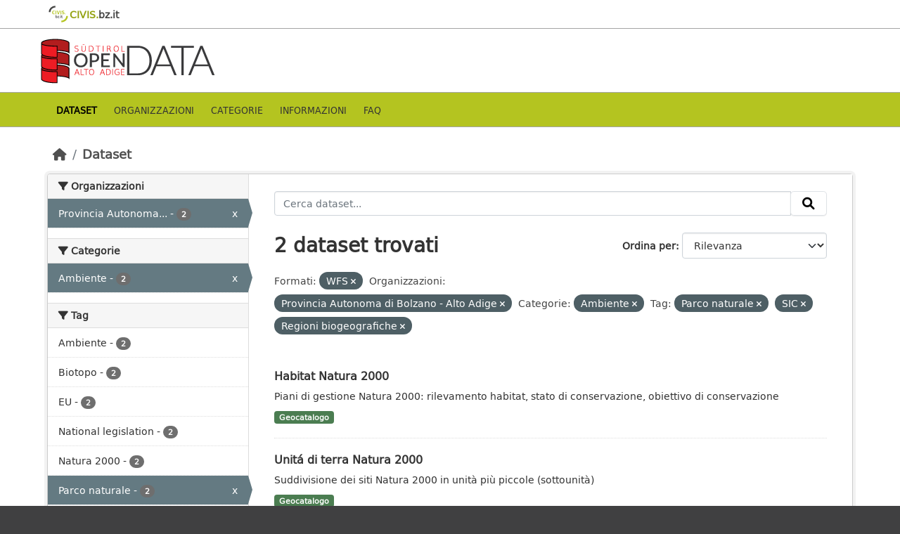

--- FILE ---
content_type: text/html; charset=utf-8
request_url: https://data.civis.bz.it/it/dataset?res_format=WFS&organization=provbz&groups=environment&tags=Parco+naturale&q=&tags=SIC&tags=Regioni+biogeografiche
body_size: 28899
content:
<!DOCTYPE html>
<!--[if IE 9]> <html lang="it" class="ie9"> <![endif]-->
<!--[if gt IE 8]><!--> <html lang="it"  > <!--<![endif]-->
  <head>
    <meta charset="utf-8" />
      <meta name="csrf_field_name" content="_csrf_token" />
      <meta name="_csrf_token" content="ImM1ODk4MjE2ZTIwYWY0MTQ4NTMyMzEwMzg3MjJmZDUwZDkyZWY0Yjci.aXX78g.ioZAIkG0sGBEBbWeSpfKpSodNSg" />

      <meta name="generator" content="ckan 2.10.7" />
      <meta name="viewport" content="width=device-width, initial-scale=1.0">
      <meta property="og:image" content="https://data.civis.bz.it/images/logo/opendata_suedtirol_logo_600x315.png"/>

    <title>Portale OpenData Bolzano</title>

    
    
    <link rel="shortcut icon" href="/images/icons/favicon-bz.ico" />
    
    
        <link rel="alternate" type="text/n3" href="https://data.civis.bz.it/it/catalog.n3"/>
        <link rel="alternate" type="text/turtle" href="https://data.civis.bz.it/it/catalog.ttl"/>
        <link rel="alternate" type="application/rdf+xml" href="https://data.civis.bz.it/it/catalog.xml"/>
        <link rel="alternate" type="application/ld+json" href="https://data.civis.bz.it/it/catalog.jsonld"/>
    

   
  
    
   
      
      
      
    
   <link rel="stylesheet" href="/css/multilang.css" type="text/css">

    

  

   <link rel="canonical" href="https://data.civis.bz.it/" />
   


    
      
      
    

    
    <link href="/webassets/base/1c87a999_main.css" rel="stylesheet"/>
<link href="/webassets/ckanext-harvest/c95a0af2_harvest_css.css" rel="stylesheet"/>
<link href="/webassets/ckanext-activity/6ac15be0_activity.css" rel="stylesheet"/>
<link href="/webassets/provbz/826287ff_provbz.css" rel="stylesheet"/>
    
  </head>

  
  <body data-site-root="https://data.civis.bz.it/" data-locale-root="https://data.civis.bz.it/it/" >

    
    <div class="visually-hidden-focusable"><a href="#content">Skip to main content</a></div>
  

  
    

 
  <div class="masthead masthead-top">
    <div class="container">
        <div class="content">
          <a class="civis-a-link" href="https://civis.bz.it/" target="_blank">
            <div class="civis-link">
              <div class="civis-logo"></div> CIVIS.<span>bz.it <i class="icon-chevron-right"></i></span>
            </div>
          </a>
        </div>
    </div>
  </div>


<div class="masthead">
      
  <div class="container ck-row">
    
    <hgroup class="header-image">

      
        
        
         <a id="logo" rel="Home" title="Open Data Portal South Tyrol" href="/it/">
    			 <img src="/images/logo/opendata_suedtirol_logo.png" alt="Open Data Portal South Tyrol" title="Open Data Portal South Tyrol"/>  
    		  </a>
        
      
    </hgroup>
  </div>
</div>
<header class="masthead masthead-navbar">
  <div class="container">
      <div class="content">
        
          <nav class="section navigation">
            <ul class="nav nav-pills navbar">
              

              
              
               <li class="active"><a href="/it/dataset/">Dataset</a></li><li><a href="/it/organization/">Organizzazioni</a></li><li><a href="/it/group/">Categorie</a></li><li><a href="/it/about">Informazioni</a></li><li><a href="/it/faq">Faq</a></li>

              
            </ul>
          </nav>
        

        
        
    </div>
  </div>
</header>


  
    <div class="main">
      <div id="content" class="container">
        
          
            <div class="flash-messages">
              
                
              
            </div>
          

          
            <div class="toolbar" role="navigation" aria-label="Breadcrumb">
              
                
                  <ol class="breadcrumb">
                    
<li class="home"><a href="/it/" aria-label="Home"><i class="fa fa-home"></i><span> Home</span></a></li>
                    
  <li class="active"><a href="/it/dataset/">Dataset</a></li>

                  </ol>
                
              
            </div>
          

          <div class="row wrapper">
            
            
            

            
              <aside class="secondary col-md-3">
                
                
  <div class="filters">
    <div>
      
        

    
    
	
	    
		<section class="module module-narrow module-shallow">
		    
			<h2 class="module-heading">
			    <i class="fa fa-filter"></i>
			    Organizzazioni
			</h2>
		    
		    
			
			    
				<nav aria-label="Organizzazioni">
				    <ul class="list-unstyled nav nav-simple nav-facet">
					
					    
					    
					    
					    
					    <li class="nav-item  active">
						<a href="/it/dataset/?res_format=WFS&amp;groups=environment&amp;tags=Parco+naturale&amp;tags=SIC&amp;tags=Regioni+biogeografiche&amp;q=" title="Provincia Autonoma di Bolzano - Alto Adige">
						    <span class="item-label">Provincia Autonoma...</span>
						    <span class="hidden separator"> - </span>
						    <span class="item-count badge">2</span>
							<span class="facet-close">x</span>
						</a>
					    </li>
					
				    </ul>
				</nav>

				<p class="module-footer">
				    
					
				    
				</p>
			    
			
		    
		</section>
	    
	
    

      
        

    
    
	
	    
		<section class="module module-narrow module-shallow">
		    
			<h2 class="module-heading">
			    <i class="fa fa-filter"></i>
			    Categorie
			</h2>
		    
		    
			
			    
				<nav aria-label="Categorie">
				    <ul class="list-unstyled nav nav-simple nav-facet">
					
					    
					    
					    
					    
					    <li class="nav-item  active">
						<a href="/it/dataset/?res_format=WFS&amp;organization=provbz&amp;tags=Parco+naturale&amp;tags=SIC&amp;tags=Regioni+biogeografiche&amp;q=" title="">
						    <span class="item-label">Ambiente</span>
						    <span class="hidden separator"> - </span>
						    <span class="item-count badge">2</span>
							<span class="facet-close">x</span>
						</a>
					    </li>
					
				    </ul>
				</nav>

				<p class="module-footer">
				    
					
				    
				</p>
			    
			
		    
		</section>
	    
	
    

      
        

    
    
	
	    
		<section class="module module-narrow module-shallow">
		    
			<h2 class="module-heading">
			    <i class="fa fa-filter"></i>
			    Tag
			</h2>
		    
		    
			
			    
				<nav aria-label="Tag">
				    <ul class="list-unstyled nav nav-simple nav-facet">
					
					    
					    
					    
					    
					    <li class="nav-item ">
						<a href="/it/dataset/?res_format=WFS&amp;organization=provbz&amp;groups=environment&amp;tags=Parco+naturale&amp;tags=SIC&amp;tags=Regioni+biogeografiche&amp;q=&amp;tags=Ambiente" title="">
						    <span class="item-label">Ambiente</span>
						    <span class="hidden separator"> - </span>
						    <span class="item-count badge">2</span>
							
						</a>
					    </li>
					
					    
					    
					    
					    
					    <li class="nav-item ">
						<a href="/it/dataset/?res_format=WFS&amp;organization=provbz&amp;groups=environment&amp;tags=Parco+naturale&amp;tags=SIC&amp;tags=Regioni+biogeografiche&amp;q=&amp;tags=Biotopo" title="">
						    <span class="item-label">Biotopo</span>
						    <span class="hidden separator"> - </span>
						    <span class="item-count badge">2</span>
							
						</a>
					    </li>
					
					    
					    
					    
					    
					    <li class="nav-item ">
						<a href="/it/dataset/?res_format=WFS&amp;organization=provbz&amp;groups=environment&amp;tags=Parco+naturale&amp;tags=SIC&amp;tags=Regioni+biogeografiche&amp;q=&amp;tags=EU" title="">
						    <span class="item-label">EU</span>
						    <span class="hidden separator"> - </span>
						    <span class="item-count badge">2</span>
							
						</a>
					    </li>
					
					    
					    
					    
					    
					    <li class="nav-item ">
						<a href="/it/dataset/?res_format=WFS&amp;organization=provbz&amp;groups=environment&amp;tags=Parco+naturale&amp;tags=SIC&amp;tags=Regioni+biogeografiche&amp;q=&amp;tags=National+legislation" title="">
						    <span class="item-label">National legislation</span>
						    <span class="hidden separator"> - </span>
						    <span class="item-count badge">2</span>
							
						</a>
					    </li>
					
					    
					    
					    
					    
					    <li class="nav-item ">
						<a href="/it/dataset/?res_format=WFS&amp;organization=provbz&amp;groups=environment&amp;tags=Parco+naturale&amp;tags=SIC&amp;tags=Regioni+biogeografiche&amp;q=&amp;tags=Natura+2000" title="">
						    <span class="item-label">Natura 2000</span>
						    <span class="hidden separator"> - </span>
						    <span class="item-count badge">2</span>
							
						</a>
					    </li>
					
					    
					    
					    
					    
					    <li class="nav-item  active">
						<a href="/it/dataset/?res_format=WFS&amp;organization=provbz&amp;groups=environment&amp;tags=SIC&amp;tags=Regioni+biogeografiche&amp;q=" title="">
						    <span class="item-label">Parco naturale</span>
						    <span class="hidden separator"> - </span>
						    <span class="item-count badge">2</span>
							<span class="facet-close">x</span>
						</a>
					    </li>
					
					    
					    
					    
					    
					    <li class="nav-item ">
						<a href="/it/dataset/?res_format=WFS&amp;organization=provbz&amp;groups=environment&amp;tags=Parco+naturale&amp;tags=SIC&amp;tags=Regioni+biogeografiche&amp;q=&amp;tags=Parco+nazionale" title="">
						    <span class="item-label">Parco nazionale</span>
						    <span class="hidden separator"> - </span>
						    <span class="item-count badge">2</span>
							
						</a>
					    </li>
					
					    
					    
					    
					    
					    <li class="nav-item ">
						<a href="/it/dataset/?res_format=WFS&amp;organization=provbz&amp;groups=environment&amp;tags=Parco+naturale&amp;tags=SIC&amp;tags=Regioni+biogeografiche&amp;q=&amp;tags=Piani+di+gestione" title="">
						    <span class="item-label">Piani di gestione</span>
						    <span class="hidden separator"> - </span>
						    <span class="item-count badge">2</span>
							
						</a>
					    </li>
					
					    
					    
					    
					    
					    <li class="nav-item ">
						<a href="/it/dataset/?res_format=WFS&amp;organization=provbz&amp;groups=environment&amp;tags=Parco+naturale&amp;tags=SIC&amp;tags=Regioni+biogeografiche&amp;q=&amp;tags=Piano+di+gestione" title="">
						    <span class="item-label">Piano di gestione</span>
						    <span class="hidden separator"> - </span>
						    <span class="item-count badge">2</span>
							
						</a>
					    </li>
					
					    
					    
					    
					    
					    <li class="nav-item ">
						<a href="/it/dataset/?res_format=WFS&amp;organization=provbz&amp;groups=environment&amp;tags=Parco+naturale&amp;tags=SIC&amp;tags=Regioni+biogeografiche&amp;q=&amp;tags=Regionale" title="">
						    <span class="item-label">Regionale</span>
						    <span class="hidden separator"> - </span>
						    <span class="item-count badge">2</span>
							
						</a>
					    </li>
					
				    </ul>
				</nav>

				<p class="module-footer">
				    
					
					    <a href="/it/dataset/?res_format=WFS&amp;organization=provbz&amp;groups=environment&amp;tags=Parco+naturale&amp;tags=SIC&amp;tags=Regioni+biogeografiche&amp;q=&amp;_tags_limit=0" class="read-more">Mostra altro Tag</a>
					
				    
				</p>
			    
			
		    
		</section>
	    
	
    

      
        

    
    
	
	    
		<section class="module module-narrow module-shallow">
		    
			<h2 class="module-heading">
			    <i class="fa fa-filter"></i>
			    Formati
			</h2>
		    
		    
			
			    
				<nav aria-label="Formati">
				    <ul class="list-unstyled nav nav-simple nav-facet">
					
					    
					    
					    
					    
					    <li class="nav-item  active">
						<a href="/it/dataset/?organization=provbz&amp;groups=environment&amp;tags=Parco+naturale&amp;tags=SIC&amp;tags=Regioni+biogeografiche&amp;q=" title="">
						    <span class="item-label">WFS</span>
						    <span class="hidden separator"> - </span>
						    <span class="item-count badge">2</span>
							<span class="facet-close">x</span>
						</a>
					    </li>
					
					    
					    
					    
					    
					    <li class="nav-item ">
						<a href="/it/dataset/?res_format=WFS&amp;organization=provbz&amp;groups=environment&amp;tags=Parco+naturale&amp;tags=SIC&amp;tags=Regioni+biogeografiche&amp;q=&amp;res_format=WMS" title="">
						    <span class="item-label">WMS</span>
						    <span class="hidden separator"> - </span>
						    <span class="item-count badge">2</span>
							
						</a>
					    </li>
					
				    </ul>
				</nav>

				<p class="module-footer">
				    
					
				    
				</p>
			    
			
		    
		</section>
	    
	
    

      
        

    
    
	
	    
		<section class="module module-narrow module-shallow">
		    
			<h2 class="module-heading">
			    <i class="fa fa-filter"></i>
			    Licenze sulle risorse
			</h2>
		    
		    
			
			    
				<nav aria-label="Licenze sulle risorse">
				    <ul class="list-unstyled nav nav-simple nav-facet">
					
					    
					    
					    
					    
					    <li class="nav-item ">
						<a href="/it/dataset/?res_format=WFS&amp;organization=provbz&amp;groups=environment&amp;tags=Parco+naturale&amp;tags=SIC&amp;tags=Regioni+biogeografiche&amp;q=&amp;resource_license_it=Creative+Commons+CC0+1.0+Universale+-+Public+Domain+Dedication+%28CC0+1.0%29" title="Creative Commons CC0 1.0 Universale - Public Domain Dedication (CC0 1.0)">
						    <span class="item-label">Creative Commons...</span>
						    <span class="hidden separator"> - </span>
						    <span class="item-count badge">2</span>
							
						</a>
					    </li>
					
				    </ul>
				</nav>

				<p class="module-footer">
				    
					
				    
				</p>
			    
			
		    
		</section>
	    
	
    

      
        

    
    
	
	    
		<section class="module module-narrow module-shallow">
		    
			<h2 class="module-heading">
			    <i class="fa fa-filter"></i>
			    Temi del dataset
			</h2>
		    
		    
			
			    
				<nav aria-label="Temi del dataset">
				    <ul class="list-unstyled nav nav-simple nav-facet">
					
					    
					    
					    
					    
					    <li class="nav-item ">
						<a href="/it/dataset/?res_format=WFS&amp;organization=provbz&amp;groups=environment&amp;tags=Parco+naturale&amp;tags=SIC&amp;tags=Regioni+biogeografiche&amp;q=&amp;dcat_theme=OP_DATPRO" title="">
						    <span class="item-label">Dati provvisori</span>
						    <span class="hidden separator"> - </span>
						    <span class="item-count badge">2</span>
							
						</a>
					    </li>
					
				    </ul>
				</nav>

				<p class="module-footer">
				    
					
				    
				</p>
			    
			
		    
		</section>
	    
	
    

      
        

    
    
	
	    
		<section class="module module-narrow module-shallow">
		    
			<h2 class="module-heading">
			    <i class="fa fa-filter"></i>
			    Sottotemi
			</h2>
		    
		    
			
			    
				<p class="module-content empty">Non ci sono Sottotemi che corrispondono a questa ricerca</p>
			    
			
		    
		</section>
	    
	
    

      
    </div>
    <a class="close no-text hide-filters"><i class="fa fa-times-circle"></i><span class="text">close</span></a>
  </div>

              </aside>
            

            
              <div class="primary col-md-9 col-xs-12" role="main">
                
                
  <section class="module">
    <div class="module-content">
      
        
      
      
        
        
        







<form id="dataset-search-form" class="search-form" method="get" data-module="select-switch">

  
    <div class="input-group search-input-group">
      <input aria-label="Cerca dataset..." id="field-giant-search" type="text" class="form-control input-lg" name="q" value="" autocomplete="off" placeholder="Cerca dataset...">
      
      <span class="input-group-btn">
        <button class="btn btn-default btn-lg" type="submit" value="search" aria-label="Invia">
          <i class="fa fa-search"></i>
        </button>
      </span>
      
    </div>
  

  
    <span>






<input type="hidden" name="res_format" value="WFS" />





<input type="hidden" name="organization" value="provbz" />





<input type="hidden" name="groups" value="environment" />





<input type="hidden" name="tags" value="Parco naturale" />





<input type="hidden" name="tags" value="SIC" />





<input type="hidden" name="tags" value="Regioni biogeografiche" />



</span>
  

  
    
      <div class="form-group control-order-by">
        <label for="field-order-by">Ordina per</label>
        <select id="field-order-by" name="sort" class="form-control form-select">
          
            
              <option value="score desc, metadata_modified desc" selected="selected">Rilevanza</option>
            
          
            
              <option value="title_string asc">Nome Crescente</option>
            
          
            
              <option value="title_string desc">Nome Decrescente</option>
            
          
            
              <option value="metadata_modified desc">Ultima modifica</option>
            
          
            
          
        </select>
        
        <button class="btn btn-default js-hide" type="submit">Vai</button>
        
      </div>
    
  

  
    
      <h1>

  
  
  
  

2 dataset trovati</h1>
    
  

  
    
      <p class="filter-list">
        
          
          <span class="facet">Formati:</span>
          
            <span class="filtered pill">WFS
              <a href="/it/dataset/?organization=provbz&amp;groups=environment&amp;tags=Parco+naturale&amp;tags=SIC&amp;tags=Regioni+biogeografiche&amp;q=" class="remove" title="Elimina"><i class="fa fa-times"></i></a>
            </span>
          
        
          
          <span class="facet">Organizzazioni:</span>
          
            <span class="filtered pill">Provincia Autonoma di Bolzano - Alto Adige
              <a href="/it/dataset/?res_format=WFS&amp;groups=environment&amp;tags=Parco+naturale&amp;tags=SIC&amp;tags=Regioni+biogeografiche&amp;q=" class="remove" title="Elimina"><i class="fa fa-times"></i></a>
            </span>
          
        
          
          <span class="facet">Categorie:</span>
          
            <span class="filtered pill">Ambiente
              <a href="/it/dataset/?res_format=WFS&amp;organization=provbz&amp;tags=Parco+naturale&amp;tags=SIC&amp;tags=Regioni+biogeografiche&amp;q=" class="remove" title="Elimina"><i class="fa fa-times"></i></a>
            </span>
          
        
          
          <span class="facet">Tag:</span>
          
            <span class="filtered pill">Parco naturale
              <a href="/it/dataset/?res_format=WFS&amp;organization=provbz&amp;groups=environment&amp;tags=SIC&amp;tags=Regioni+biogeografiche&amp;q=" class="remove" title="Elimina"><i class="fa fa-times"></i></a>
            </span>
          
            <span class="filtered pill">SIC
              <a href="/it/dataset/?res_format=WFS&amp;organization=provbz&amp;groups=environment&amp;tags=Parco+naturale&amp;tags=Regioni+biogeografiche&amp;q=" class="remove" title="Elimina"><i class="fa fa-times"></i></a>
            </span>
          
            <span class="filtered pill">Regioni biogeografiche
              <a href="/it/dataset/?res_format=WFS&amp;organization=provbz&amp;groups=environment&amp;tags=Parco+naturale&amp;tags=SIC&amp;q=" class="remove" title="Elimina"><i class="fa fa-times"></i></a>
            </span>
          
        
      </p>
      <a class="show-filters btn btn-default">Risultato del Filtro</a>
    
  

</form>




      
      
        

  
    <ul class="dataset-list list-unstyled">
    	
	      
	        






  <li class="dataset-item">
    <div class="package-item-clickable" onClick="location.href='/it/dataset/habitat-natura-2000'">
    
      <div class="dataset-content">
        
          <h2 class="dataset-heading">
            
              
            
            
            <a href="/it/dataset/habitat-natura-2000" title="Habitat Natura 2000">
            Habitat Natura 2000
            </a>
            
            
              
              
            
          </h2>
        
        
          
        
        
          
            <div>Piani di gestione Natura 2000: rilevamento habitat, stato di conservazione, obiettivo di conservazione</div>
          
        
      </div>
      
        
          
            <ul class="dataset-resources list-unstyled">
              
				

				
				  
				
				  
				
				  
				
				  
				
				  
				
				  
				
				  
				
				  
				
				  
				
				  
					
				  
				
				  
				
				  
				
				  
				
				  
				
				  
				
				  
				
				  
				
				  
				
				  
				
				  
				
				  
				
				  
				
				  
				
				  
				
				  
				
				  
				
				  
				
				  
				
				  
				
				  
				
				  
				
				  
				
				  
				
				  
				
				  
				
				  
				
				  
				
				  
				
				  
				
				  
				
				  
				
				  
				
				  
				
				  
				
				  
				

                
                  
                  
                
                  
                  
                

                
                  <li>
                    <span class="badge badge-default badge-geocatalog" data-format="geocatalog">Geocatalogo</span>
                  </li>
                
              
            </ul>
          
        
      
    
    </div>
  </li>

	      
	        






  <li class="dataset-item">
    <div class="package-item-clickable" onClick="location.href='/it/dataset/unita-di-terra-natura-2000'">
    
      <div class="dataset-content">
        
          <h2 class="dataset-heading">
            
              
            
            
            <a href="/it/dataset/unita-di-terra-natura-2000" title="Unitá di terra Natura 2000">
            Unitá di terra Natura 2000
            </a>
            
            
              
              
            
          </h2>
        
        
          
        
        
          
            <div>Suddivisione dei siti Natura 2000 in unità più piccole (sottounità)</div>
          
        
      </div>
      
        
          
            <ul class="dataset-resources list-unstyled">
              
				

				
				  
				
				  
				
				  
				
				  
				
				  
				
				  
				
				  
				
				  
				
				  
				
				  
					
				  
				
				  
				
				  
				
				  
				
				  
				
				  
				
				  
				
				  
				
				  
				
				  
				
				  
				
				  
				
				  
				
				  
				
				  
				
				  
				
				  
				
				  
				
				  
				
				  
				
				  
				
				  
				
				  
				
				  
				
				  
				
				  
				
				  
				
				  
				
				  
				
				  
				
				  
				
				  
				
				  
				
				  
				
				  
				
				  
				

                
                  
                  
                
                  
                  
                

                
                  <li>
                    <span class="badge badge-default badge-geocatalog" data-format="geocatalog">Geocatalogo</span>
                  </li>
                
              
            </ul>
          
        
      
    
    </div>
  </li>

	      
	    
    </ul>
  

      
    </div>

    
      
    
  </section>

  
  <section class="module">
    <div class="module-content">
      
      <small>
        
        
        
          E' possibile inoltre accedere al registro usando le <a href="/it/api/3">API</a> (vedi <a href="http://docs.ckan.org/en/2.10/api/">Documentazione API</a>). 
      </small>
      
    </div>
  </section>
  

              </div>
            
          </div>
        
      </div>
    </div>
  
    

<footer class="site-footer">
  <div class="container ck-row-footer">
    
	<div class="row">
	  <!-- <div class="footer-left"> -->
	  <div class="col-md-4 footer-links">
		<nav class="footer-links">
			
			  <ul class="list-unstyled footer-lks">
				
				  
				  <li>
					  <a href=/it/info>
						  <i class="fa-solid fa-comment"></i>
						  Informazioni Dati Alto Adige
					  </a>
				  </li>
				  <li>
					  <a href=/it/faq>
						  <i class="fa-solid fa-question"></i>
						  Domande frequenti
					  </a>
				  </li>
				  <li>
					  <a href="/revision/list?format=atom">
						<i class="fa-solid fa-rss"></i> 
						Atom Feed
					  </a>
				  </li>
				  <li>
					<a href=/it/acknowledgements>
					  <i class="fa-solid fa-user"></i>
					  Ringraziamenti
					</a>
				  </li>
				  <li>
					<a href=/it/legal>
					  <i class="fa-solid fa-gavel"></i>
					  Note legali
					</a>
				  </li>
				  <li>
					<a href=/it/privacy>
					  <i class="fa-solid fa-key"></i>
					  Privacy
					</a>
				  </li>
				  <li>
					<a href="mailto:opendata@siag.it">
					  <i class="fa-solid fa-share"></i>
					  Contattaci
					</a>
				  </li>
				  <li>
					
						<a href="http://www.retecivica.bz.it/it/cookie.asp" target="_blank">
						  <i class="fa-solid fa-bullseye"></i>
						  Cookie
						</a>
					
				  </li>
				
			  </ul>

			  <ul class="list-unstyled copyrights">
				  <li>
					
					  © 2025 Provincia autonoma di Bolzano - Informatica Alto Adige SPA • Cod. Fisc.: 00390090215
					  PEC: 
					  <a href="mailto:generaldirektion.direzionegenerale@pec.prov.bz.it">
						generaldirektion.direzionegenerale@pec.prov.bz.it
				      </a>
					
				  </li>
			  </ul>
			
		</nav>	  
	  </div>
	  
	  <!-- <div class="footer-center"> -->
		<div class="col-md-4">
		<nav class="footer-links">	  
			<ul class="list-unstyled">
				
				  

				  <li><a href="https://docs.ckan.org/en/2.10/api/index.html">CKAN API</a></li>
				  <li><a href="http://www.okfn.org/">Open Knowledge Foundation</a></li>
				  <li><a href="http://www.opendefinition.org/okd/"><img src="http://assets.okfn.org/images/ok_buttons/od_80x15_blue.png"></a></li>
				  <li>
					<p class="powered-by">
					   <strong>Realizzato con</strong> <a class="ckan-footer-logo" href="http://ckan.org"><span>CKAN</span></a>
					</p>
				  </li>
				
			</ul>
		</nav>
	  </div>
	  
      <!-- <div class="attribution footer-right"> -->
		<div class="col-md-4 attribution">
        
        
		<img src="/images/logo/opendata_suedtirol_logo_bw.png" alt="Logo Open Data Alto Adige" class="logo_footer">
		
		<!-- User Login part -->
		
          
          <nav class="account not-authed">
            <ul class="unstyled">
              
	              

                     
                      <li><i class="fa-solid fa-lock"></i><a href="/it/user/login">AREA RISERVATA</a></li>

	              
              
            </ul>
          </nav>
        

		
          
<form class="lang-select" action="/it/util/redirect" data-module="select-switch" method="POST">
  
<input type="hidden" name="_csrf_token" value="ImM1ODk4MjE2ZTIwYWY0MTQ4NTMyMzEwMzg3MjJmZDUwZDkyZWY0Yjci.aXX78g.ioZAIkG0sGBEBbWeSpfKpSodNSg"/> 
  <div class="form-group">
    <label for="field-lang-select">Lingua</label>
    <select id="field-lang-select" name="url" data-module="autocomplete" data-module-dropdown-class="lang-dropdown" data-module-container-class="lang-container">
      
        <option value="/it/dataset?res_format=WFS&amp;organization=provbz&amp;groups=environment&amp;tags=Parco+naturale&amp;q=&amp;tags=SIC&amp;tags=Regioni+biogeografiche" selected="selected">
          italiano
        </option>
      
        <option value="/de/dataset?res_format=WFS&amp;organization=provbz&amp;groups=environment&amp;tags=Parco+naturale&amp;q=&amp;tags=SIC&amp;tags=Regioni+biogeografiche" >
          Deutsch
        </option>
      
    </select>
  </div>
  <button class="btn btn-default d-none " type="submit">Vai</button>
</form>


        
      </div>
	</div>
    
  </div>
</footer>
  
  
  
  
  
  
  
    

  

    
    
    


      

    
    
    <link href="/webassets/vendor/f3b8236b_select2.css" rel="stylesheet"/>
<link href="/webassets/vendor/d05bf0e7_fontawesome.css" rel="stylesheet"/>
    <script src="/webassets/vendor/8c3c143a_jquery.js" type="text/javascript"></script>
<script src="/webassets/vendor/9cf42cfd_vendor.js" type="text/javascript"></script>
<script src="/webassets/vendor/6d1ad7e6_bootstrap.js" type="text/javascript"></script>
<script src="/webassets/base/6fddaa3f_main.js" type="text/javascript"></script>
<script src="/webassets/base/0d750fad_ckan.js" type="text/javascript"></script>
<script src="/webassets/activity/0fdb5ee0_activity.js" type="text/javascript"></script>
<script src="/webassets/provbz/5f723f99_base.js" type="text/javascript"></script>
<script src="/webassets/provbz/93c5cf9c_cookiechoices.js" type="text/javascript"></script>
  </body>
</html>